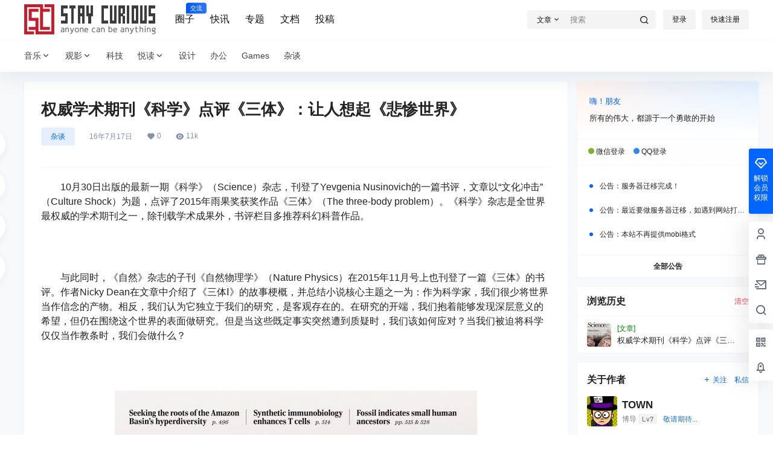

--- FILE ---
content_type: text/html; charset=utf-8
request_url: https://www.google.com/recaptcha/api2/aframe
body_size: 265
content:
<!DOCTYPE HTML><html><head><meta http-equiv="content-type" content="text/html; charset=UTF-8"></head><body><script nonce="eMh8mqdps01A61G3Yt1HgQ">/** Anti-fraud and anti-abuse applications only. See google.com/recaptcha */ try{var clients={'sodar':'https://pagead2.googlesyndication.com/pagead/sodar?'};window.addEventListener("message",function(a){try{if(a.source===window.parent){var b=JSON.parse(a.data);var c=clients[b['id']];if(c){var d=document.createElement('img');d.src=c+b['params']+'&rc='+(localStorage.getItem("rc::a")?sessionStorage.getItem("rc::b"):"");window.document.body.appendChild(d);sessionStorage.setItem("rc::e",parseInt(sessionStorage.getItem("rc::e")||0)+1);localStorage.setItem("rc::h",'1769461198379');}}}catch(b){}});window.parent.postMessage("_grecaptcha_ready", "*");}catch(b){}</script></body></html>